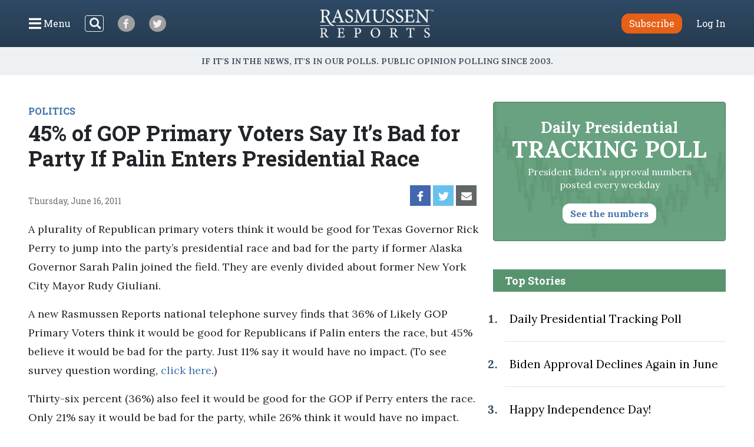

--- FILE ---
content_type: text/html; charset=UTF-8
request_url: https://www.rasmussenreports.com/public_content/politics/elections/election_2012/election_2012_presidential_election/45_of_gop_primary_voters_say_it_s_bad_for_party_if_palin_enters_presidential_race
body_size: 21418
content:
<!doctype html>
<html lang="en">
    <head>
                <!-- Google Tag Manager -->
<script>(function(w,d,s,l,i){w[l]=w[l]||[];w[l].push({'gtm.start':
new Date().getTime(),event:'gtm.js'});var f=d.getElementsByTagName(s)[0],
j=d.createElement(s),dl=l!='dataLayer'?'&l='+l:'';j.async=true;j.src=
'https://www.googletagmanager.com/gtm.js?id='+i+dl;f.parentNode.insertBefore(j,f);
})(window,document,'script','dataLayer','GTM-W3GBJKR');</script>
<!-- End Google Tag Manager -->                                                                                                        <title>45% of GOP Primary Voters Say It’s Bad for Party If Palin Enters Presidential Race - Rasmussen Reports&reg;</title>

        <meta charset="utf-8">
<meta name="viewport" content="width=device-width, initial-scale=1, shrink-to-fit=no">
<link rel="icon" href="/bundles/rasmussen/images/favicon.ico">

<link href="https://fonts.googleapis.com/css2?family=Lora:wght@400;700&family=Open+Sans:wght@400;600&family=Roboto+Slab:wght@400;700&display=swap" rel="stylesheet">
    <link href="/css/730445a.css" rel="stylesheet" type="text/css">
                            <meta property="og:url" content="https://www.rasmussenreports.com/public_content/politics/elections/election_2012/election_2012_presidential_election/45_of_gop_primary_voters_say_it_s_bad_for_party_if_palin_enters_presidential_race" />
    <meta property="og:type" content="article" />
    <meta property="og:title" content="45% of GOP Primary Voters Say It’s Bad for Party If Palin Enters Presidential Race" />
    <meta property="og:description" content="A plurality of Republican primary voters think it would be good for Texas Governor Rick Perry to jump into the party’s presidential race and bad for the party if former Alaska Governor Sarah Palin joined the field. They are evenly divided about former New York City Mayor Rudy Giuliani.
" />
        <meta name="twitter:card" content="summary" />
    <meta name="twitter:site" content="Rasmussen_Poll" />
    <meta name="twitter:creator" content="Rasmussen_Poll" />
    <meta name="twitter:title" content="45% of GOP Primary Voters Say It’s Bad for Party If Palin Enters Presidential Race" />
    <meta name="twitter:description" content="A plurality of Republican primary voters think it would be good for Texas Governor Rick Perry to jump into the party’s presidential race and bad for the party if former Alaska Governor Sarah Palin joined the field. They are evenly divided about former New York City Mayor Rudy Giuliani.
" />
                                            </head>
                                                    
    <body class="article">
                <!-- Google Tag Manager (noscript) -->
<noscript><iframe src="https://www.googletagmanager.com/ns.html?id=GTM-W3GBJKR" height="0" width="0" style="display:none;visibility:hidden"></iframe></noscript>
<!-- End Google Tag Manager (noscript) -->                <nav class="navbar d-flex flex-column py-lg-3 ">
    <div class="row no-gutters container-fluid px-lg-5 mx-auto h-100">
        <div class="col-4 col-xl-5 d-flex justify-content-start align-items-center">
            <button class="navbar-toggler menu-btn mr-2 d-flex align-items-center collapsed h-100" type="button" data-toggle="collapse" data-target="#menuContent" aria-controls="menuContent" aria-expanded="false" aria-label="Click to display the Menu" tabindex="0">
            	<i class="icon-bars"></i><span class="d-none d-lg-inline ml-1">Menu</span>
            </button>
            <form method="get" action="/search" class="search-btn d-none d-lg-block mr-4 my-2 my-lg-0 position-relative">
                <input class="form-control position-relative" name="SearchText" type="search" aria-label="Search">
                <i class="icon-search position-absolute"></i>
            </form>
            <a class="social-btn mr-3 mr-md-4 align-items-center justify-content-center" href="https://www.facebook.com/RasmussenPoll" target="_blank">
            	<i class="icon-facebook"></i>
            </a>
            <a class="social-btn mr-3 mr-md-4 align-items-center justify-content-center" href="https://twitter.com/Rasmussen_Poll" target="_blank">
            	<i class="icon-twitter"></i>
            </a>
        </div>
        <div class="col-4 col-xl-2 d-flex justify-content-center align-items-center">
            <a href="/"><img class="logo img-fluid lazyload" src="https://www.rasmussenreports.com/bundles/rasmussen/images/logos/rasmussen_logo_white.png" /></a>
        </div>
        <div class="col-4 col-xl-5 d-flex justify-content-end align-items-center">
                            <a class="btn btn-secondary subscribe mr-3 mr-md-4" href="https://www.rasmussenreports.com/register/platinum_service_description" role="button">Subscribe</a>
                <a class="text-white" href="https://www.rasmussenreports.com/login">Log In</a>
                    </div>
    </div>
    <div class="row no-gutters container-fluid px-lg-5 mx-auto position-relative">
        <div class="collapse navbar-collapse sub-menu main-menu px-5 px-lg-3 pt-4 pt-lg-2 pb-3 pb-lg-0 text-center" id="menuContent">
            <form method="get" action="/search" class="d-inline-block d-lg-none search-form my-2 my-lg-0 w-100 position-relative">
                <input class="form-control" name="SearchText" type="search" aria-label="Search">
                <i class="icon-search position-absolute"></i>
            </form>
            <ul class="nav flex-column p-0 mx-auto text-left">
                                <li class="nav-item">
                    <a class="nav-link" href="https://www.rasmussenreports.com/older_content/home/top_stories/most_recent_articles" tabindex="0">Recent Releases</a>
                </li>
                <li class="nav-item">
                    <a class="nav-link" href="https://www.rasmussenreports.com/public_content/politics">Politics</a>
                </li>
                <li class="nav-item">
                    <a class="nav-link" href="https://www.rasmussenreports.com/public_content/business">Business</a>
                </li>
                <li class="nav-item">
                    <a class="nav-link" href="https://www.rasmussenreports.com/public_content/lifestyle">Lifestyle</a>
                </li>
                <li class="nav-item">
                    <a class="nav-link" href="https://www.rasmussenreports.com/public_content/political_commentary">Commentary</a>
                </li>
                <li class="nav-item">
                    <a class="nav-link" href="https://www.rasmussenreports.com/public_content/rasmussen_reports_proprietary_econometric_data">Econometric Data</a>
                </li>
            </ul>
        </div>
        <div class="collapse navbar-collapse sub-menu user-menu px-5 px-lg-3 pt-4 pt-lg-2 pb-3 pb-lg-0 text-center" id="loggedInMenuContent">
            <ul class="nav flex-column p-0 mx-auto text-left">
                <li class="nav-item">
                    <a class="nav-link" href="https://www.rasmussenreports.com/account/view">My Account</a>
                </li>
                <li class="nav-item">
                    <a class="nav-link" href="https://www.rasmussenreports.com/logout">Log Out</a>
                </li>
            </ul>
        </div>
    </div>
</nav>
<div class="tagline d-flex align-items-center justify-content-center px-3">
	<h4 class="inner-line my-2 my-sm-3 text-center">If it's in the News, it's in our Polls. Public opinion polling since 2003.</h4>
</div>

        
        

        <main class="container-fluid px-lg-5 mx-auto">
            
    <div class="row no-gutters">
        <div class="col-12 col-lg-8 pr-lg-4">
                            <div class="rr-ad-image float-right">
                                
                </div>
            
                                        <a href="/public_content/politics" class="category-tag">POLITICS</a>
                        <h1>45% of GOP Primary Voters Say It’s Bad for Party If Palin Enters Presidential Race</h1>
                        <div class="social-date d-flex justify-content-between my-4">
                <p class="mb-0 align-self-end align-items-start">Thursday, June 16, 2011</p>
                <div class="sharing-bar d-flex align-items-end">
                    <a href="https://www.facebook.com/sharer/sharer.php?u=https%3A%2F%2Fwww.rasmussenreports.com%2Fpublic_content%2Fpolitics%2Felections%2Felection_2012%2Felection_2012_presidential_election%2F45_of_gop_primary_voters_say_it_s_bad_for_party_if_palin_enters_presidential_race" class="facebook d-flex align-items-center justify-content-center mr-1" target="_blank">
                        <i class="icon-facebook"></i>
                    </a>
                    <a href="https://twitter.com/intent/tweet?text=45%25%20of%20GOP%20Primary%20Voters%20Say%20It%E2%80%99s%20Bad%20for%20Party%20If%20Palin%20Enters%20Presidential%20Race https%3A%2F%2Fwww.rasmussenreports.com%2Fpublic_content%2Fpolitics%2Felections%2Felection_2012%2Felection_2012_presidential_election%2F45_of_gop_primary_voters_say_it_s_bad_for_party_if_palin_enters_presidential_race" class="twitter d-flex align-items-center justify-content-center mr-1" target="_blank">
                        <i class="icon-twitter"></i>
                    </a>
                    <a href="mailto:?subject=45% of GOP Primary Voters Say It’s Bad for Party If Palin Enters Presidential Race&amp;body=https%3A%2F%2Fwww.rasmussenreports.com%2Fpublic_content%2Fpolitics%2Felections%2Felection_2012%2Felection_2012_presidential_election%2F45_of_gop_primary_voters_say_it_s_bad_for_party_if_palin_enters_presidential_race" class="email d-flex align-items-center justify-content-center mr-1">
                        <i class="icon-envelope"></i>
                    </a>
                </div>
            </div>

                        
                                            <div class="body blur-bottom position-relative">
                    <p>A plurality of Republican primary voters think it would be good for Texas Governor Rick Perry to jump into the party’s presidential race and bad for the party if former Alaska Governor Sarah Palin joined the field. They are evenly divided about former New York City Mayor Rudy Giuliani.</p><p>A new Rasmussen Reports national telephone survey finds that 36% of Likely GOP Primary Voters think it would be good for Republicans if Palin enters the race, but 45% believe it would be bad for the party. Just 11% say it would have no impact. (To see survey question wording, <a href="/public_content/politics/elections/election_2012/questions/questions_gop_primary_june_14_2011" target="_self" title="http://www.rasmussenreports.com/public_content/politics/questions/pt_survey_questions/questions_election_2012_generic_presidential_ballot">click here</a>.)</p><p>Thirty-six percent (36%) also feel it would be good for the GOP if Perry enters the race. Only 21% say it would be bad for the party, while 26% think it would have no impact. Sixteen percent (16%) are not sure.</p><p>As for Giuliani, best known for his leadership in the wake of the 9/11 terrorist attacks, 38% of likely primary voters believe it would be good for their party if he joins the presidential race. Nearly as many (35%), however, see his candidacy as bad for the GOP. Nineteen percent (19%) say it would have no impact.</p><p>Former Massachusetts Governor <a href="/public_content/politics/elections/election_2012/election_2012_presidential_election/romney_bachmann_cain_lead_the_pack_among_gop_primary_voters" target="_self">Mitt Romney continues to lead the race for the Republican nomination</a>, but Michele Bachmann has surged into second place following her Monday night entry into the campaign.</p><p>Among Tea Party members who are likely primary voters, 49% say it would be good for the GOP if Palin enters the race, while 33% think it would be bad for the party. Fifty-three percent (53%) of Tea Party members like the idea of Perry in the race, but just 36% feel that way about Giuliani.</p><p>As for those who are not part of the Tea Party movement, 57% see a Palin candidacy as bad for the GOP. Non-members are much more closely divided about Perry and Giuliani getting into the race.</p><p>(Want a <a href="http://www.rasmussenreports.com/daily_updates" target="_self" title="http://www.rasmussenreports.com/daily_updates">free daily e-mail update</a>? If it's in the news, it's in our polls). Rasmussen Reports updates are also available on <a href="http://twitter.com/Rasmussen_Poll" target="_self" title="http://twitter.com/Rasmussen_Poll">Twitter</a>&amp;nbsp;or <a href="http://www.facebook.com/pages/Asbury-Park-NJ/Rasmussen-Reports/86959124863?ref=nf" target="_self" title="http://www.facebook.com/pages/Asbury-Park-NJ/Rasmussen-Reports/86959124863?ref=nf">Facebook</a>.&amp;nbsp;</p><p>The survey of 1,000 Likely GOP Primary Voters was conducted on June 14, 2011 by Rasmussen Reports. Likely GOP Primary Voters include both Republicans and unaffiliated voters likely to vote in a GOP Primary. The margin of sampling error is +/- 3 percentage points with a 95% level of confidence. Field work for all Rasmussen Reports surveys is conducted by <a href="http://www.pulseopinionresearch.com/" target="_self" title="http://www.pulseopinionresearch.com/">Pulse Opinion Research, LLC</a>. See <a href="http://www.rasmussenreports.com/public_content/about_us/methodology" target="_self" title="http://www.rasmussenreports.com/public_content/about_us/methodology">methodology</a>.</p>

                </div>
                <div class="become-reader-widget row no-gutters justify-content-center mt-3 mb-5 pt-5 pb-4">
    <div class="header col-12 px-5 text-center pb-3">
        <h4>Want to read more?</h4>
        <p>Become a Rasmussen Reader to read the article</p>
    </div>
    <div class="col-6 br-right text-center py-3">
        <p class="mb-4">Have an account?</p>
        <a href="../../../../../login" class="btn btn-secondary">Log In</a>
    </div>
    <div class="col-6 text-center py-3">
        <p class="mb-4">Become a Reader</p>
        <a href="../../../../../register/platinum_service_description" class="btn btn-secondary">Subscribe</a>
    </div>
</div>
                                                	<div class="newsletter-widget row justify-content-center my-5">
    	<div class="col-10 col-sm-8 col-md-10 col-lg-8 col-xl-7 p-4 text-center">
        <p>Sign up: Free daily newsletter</p>
        <form class="align-items-center justify-content-center needs-validation" action="https://www.rasmussenreports.com/daily_updates" method="post" novalidate>
            <input class="form-control mr-3" type="email" name="formFields[email]" value="" placeholder="Email" required />
            <button type="submit" class="btn btn-secondary">Sign up!</button>
        </form>
    </div>
</div>            
            
                        
                        <div class="zergnet-unit my-5">
    <div id="zergnet-widget-68675"></div>
    <script language="javascript" type="text/javascript">
        (function() {
            var zergnet = document.createElement('script');
            zergnet.type = 'text/javascript'; zergnet.async = true;
            zergnet.src = (document.location.protocol == "https:" ? "https:" : "http:") + '//www.zergnet.com/zerg.js?id=68675';
            var znscr = document.getElementsByTagName('script')[0];
            znscr.parentNode.insertBefore(zergnet, znscr);
        })();
    </script>
</div>
            <div class="pressnotes my-5">
                <p><b>Rasmussen Reports</b> is a media company specializing in the collection, publication and distribution of public opinion information.</p>
                <p>We conduct public opinion polls on a variety of topics to inform our audience on events in the news and other topics of interest. To ensure editorial control and independence, we pay for the polls ourselves and generate revenue through the sale of subscriptions, sponsorships, and advertising. Nightly polling on politics, business and lifestyle topics provides the content to update the Rasmussen Reports web site many times each day. If it's in the news, it's in our polls. Additionally, the data drives a <a href="https://www.rasmussenreports.com/daily_updates">daily update newsletter</a> and various media outlets across the country.</p>
                <p>Some information, including the <a href="https://www.rasmussenreports.com/public_content/politics/trump_administration_second_term/prez_track_jan23">Rasmussen Reports daily Presidential Tracking Poll</a> and <a href="https://www.rasmussenreports.com/public_content/political_commentary">commentaries</a> are available for free to the general public. Subscriptions are <a href="https://www.rasmussenreports.com/register/platinum_service_description">available for $4.95 a month or 34.95 a year</a> that provide subscribers with exclusive access to more than 20 stories per week on upcoming elections, consumer confidence, and issues that affect us all. For those who are really into the numbers, <a href="https://www.rasmussenreports.com/register/platinum_service_description">Platinum Members</a> can review demographic crosstabs and a full history of our data.</p>
                <p>To learn more about our methodology, <a href="https://www.rasmussenreports.com/public_content/about_us/methodology">click here</a>.</p>
            </div>
        </div>
        <div class="col-12 col-lg-4 sidebar">
            <a class="text-decoration-none" href="/public_content/politics/trump_administration_second_term/prez_track_jan23">
    <div class="presidential-tracking-poll-widget mb-5">
        <h3>Daily Presidential<br><span>Tracking Poll</span></h3>
        <p>President Biden's approval numbers posted every weekday</p>
        <button class="btn text-primary">See the numbers</button>
    </div>
</a>

    
    <div class="top-stories">
        <h4 class="text-center text-md-left">Top Stories</h4>
        <ol>
                            <li class="py-4 pl-2"><a href="/public_content/politics/biden_administration/prez_track_july03">Daily Presidential Tracking Poll</a></li>
                            <li class="py-4 pl-2"><a href="/public_content/archive/biden_approval_index_month_by_month_archive/biden_approval_declines_again_in_june">Biden Approval Declines Again in June</a></li>
                            <li class="py-4 pl-2"><a href="/public_content/lifestyle/holidays/happy_independence_day">Happy Independence Day!</a></li>
                            <li class="py-4 pl-2"><a href="/public_content/politics/public_surveys/abc_news_answer_our_questions_or_else">ABC News: &#039;Answer Our Questions -- Or Else!&#039;</a></li>
                    </ol>
    </div>

	<div class="newsletter-widget row no-gutters justify-content-center my-4">
    	<div class="col-12 p-4 text-center">
        <p>Sign up: Free daily newsletter</p>
        <form class="align-items-center justify-content-center needs-validation" action="https://www.rasmussenreports.com/daily_updates" method="post" novalidate>
            <input class="form-control mr-3" type="email" name="formFields[email]" value="" placeholder="Email" required />
            <button type="submit" class="btn btn-secondary">Sign up!</button>
        </form>
    </div>
</div>
        </div>
    </div>

        </main>

        <footer>
	<div class="container-fluid text-center">
		<div class="weblinks">
			<a href="../../../../about_us">About Us</a>
			<a href="../../../../about_us/rasmussen_reports_what_our_wikipedia_page_should_tell_you">Our History</a>
			<a href="../../../../about_us/faqs">FAQ</a>
			<a href="https://intermarkets.net/our-sites/rasmussen-reports/">Advertise With Us</a>
			<a href="../../../../about_us/privacy">Privacy Policy</a>
			<a href="../../../../about_us/terms_conditions">Terms & Conditions</a>
			<a href="../../../../about_us/careers">Careers</a>
			<a href="../../../../about_us/contact_us">Contact Us</a>
		</div>
		<div class="social d-flex justify-content-center">
			<a class="d-flex align-items-center justify-content-center mr-3" href="https://www.facebook.com/RasmussenPoll" target="_blank">
            	<i class="icon-facebook"></i>
            </a>
            <a class="d-flex align-items-center justify-content-center" href="https://twitter.com/Rasmussen_Poll" target="_blank">
            	<i class="icon-twitter"></i>
            </a>
       	</div>
       	<div class="copyright mb-1">
			<span>©2026 Rasmussen Reports, LLC</span>
			<span><a href="mailto:info@rasmussenreports.com">info@rasmussenreports.com</a></span>
			<span>Media Interviews: 732-776-9777 x205</span>
		</div>
	</div>
</footer>

                <!-- JS Libraries -->
	<script src="/js/6d0db0a.js"></script>

    <script>
        function loadJS(u){
            var r=document.getElementsByTagName("script")[0],s=document.createElement("script");
            s.src=u;
            r.parentNode.insertBefore(s,r);
        }

        if(!window.HTMLPictureElement){
            loadJS( '/js/ad7e0ec.js' );
        }
    </script>
        <script type="text/javascript">
_qoptions={
qacct:"p-f73Wvl1iEBFMA"
};
</script>

<script type="text/javascript" src="https://secure.quantserve.com/quant.js"></script>
<noscript>
<img src="https://pixel.quantserve.com/pixel/p-f73Wvl1iEBFMA.gif" style="display: none;" border="0" height="1" width="1" alt="Quantcast"/>
</noscript>
                            </body>
</html>
